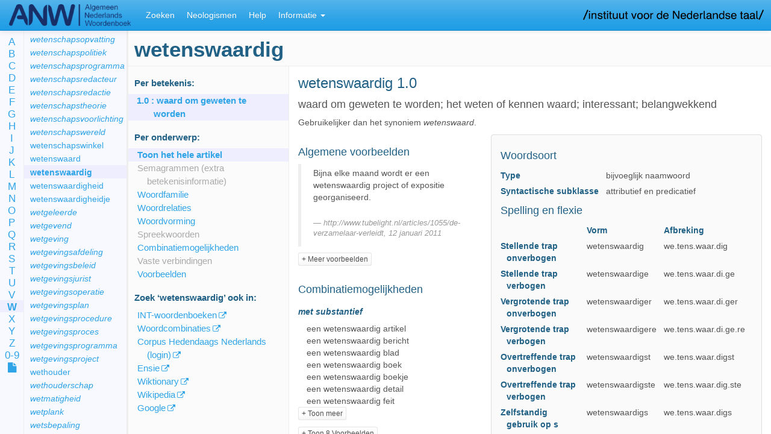

--- FILE ---
content_type: text/html;charset=UTF-8
request_url: https://anw.ivdnt.org/article/wetenswaardig
body_size: 39902
content:








<!DOCTYPE html>
<html lang="en">
<head>
<meta charset="utf-8">
<meta http-equiv="Content-Type" content="text/html; charset=utf-8">
<meta http-equiv="X-UA-Compatible" content="IE=edge">
<meta name="viewport" content="width=device-width, initial-scale=1">

<title> wetenswaardig -  ANW (Algemeen Nederlands Woordenboek)</title>

<!-- jQuery, Modernizr, jquery-cookie -->
<script src="https://code.jquery.com/jquery-2.2.4.min.js" integrity="sha256-BbhdlvQf/xTY9gja0Dq3HiwQF8LaCRTXxZKRutelT44=" crossorigin="anonymous"></script>
<script src="//cdnjs.cloudflare.com/ajax/libs/modernizr/2.8.3/modernizr.min.js"></script>
<script src="//cdnjs.cloudflare.com/ajax/libs/jquery-cookie/1.4.1/jquery.cookie.min.js"></script>
<script src="https://code.jquery.com/ui/1.12.0/jquery-ui.min.js" integrity="sha256-eGE6blurk5sHj+rmkfsGYeKyZx3M4bG+ZlFyA7Kns7E=" crossorigin="anonymous"></script>

<!-- Bootstrap JS, CSS, Theme and Font Awesome -->
<script src="//maxcdn.bootstrapcdn.com/bootstrap/3.3.2/js/bootstrap.min.js"></script>
<link rel="stylesheet" href="//maxcdn.bootstrapcdn.com/bootstrap/3.3.2/css/bootstrap.min.css">
<link rel="stylesheet" href="/css/theme-bootswatch-cerulean.min.css">
<link rel="stylesheet" href="//maxcdn.bootstrapcdn.com/font-awesome/4.3.0/css/font-awesome.min.css">

<!-- Bootstrap Select JS, CSS, I18N -->
<link rel="stylesheet" href="//cdnjs.cloudflare.com/ajax/libs/bootstrap-select/1.6.5/css/bootstrap-select.min.css">
<script src="//cdnjs.cloudflare.com/ajax/libs/bootstrap-select/1.6.5/js/bootstrap-select.min.js"></script>
<script src="//cdnjs.cloudflare.com/ajax/libs/bootstrap-select/1.6.5/js/i18n/defaults-nl_NL.min.js"></script>
<script src="//cdnjs.cloudflare.com/ajax/libs/bootstrap-select/1.6.5/js/i18n/defaults-en_US.min.js"></script>

<!-- Less CSS (now precompiled) -->
<link rel="stylesheet" type="text/css" href="/css/style.css?v=2026-01-30-02-12" />

<!-- Utility scripts -->
<script src="/js/removeDiacritics.js?v=2026-01-30-02-12"></script>
<script src="/js/sprintf.js?v=2026-01-30-02-12"></script>
<script src="/js/util.js?v=2026-01-30-02-12"></script>

<!-- Main application / init script -->
<script src="/js/main.js?v=2026-01-30-02-12"></script>

<!-- Data (search criteria, messages) -->
<script src="/js/messages.js?v=2026-01-30-02-12"></script>
<script src="/js/feature-search-criteria.js?v=2026-01-30-02-12"></script>

<!-- Scripts for each part of the application -->
<script src="/js/lemmalist.js?v=2026-01-30-02-12"></script>
<script src="/js/article.js?v=2026-01-30-02-12"></script>
<script src="/js/feature-search.js?v=2026-01-30-02-12"></script>
<script src="/js/search-results.js?v=2026-01-30-02-12"></script>
<script src="/js/corpus.js?v=2026-01-30-02-12">
	;
</script>
<script src="/js/history.js?v=2026-01-30-02-12"></script>

<script defer data-domain="anw.ivdnt.org" src="https://statistiek.ivdnt.org/js/plausible.js"></script>
<script>window.plausible = window.plausible || function() { (window.plausible.q = window.plausible.q || []).push(arguments) }</script>

</head>

<body class="anw">

	<a class='hidden-xs' target="_blank" href="https://www.ivdnt.org/">
	<img id='inllogo' src='/images/logo-ivdnt.png' alt="IvdNT logo" />	</a>

	<!-- Fixed navbar -->
	<nav class="navbar navbar-default navbar-fixed-top">
		<div class="container-fluid">

			<div class="navbar-header">
				<button type="button" class="navbar-toggle collapsed"
					data-toggle="collapse" data-target="#navbar" aria-expanded="false"
					aria-controls="navbar">
					<span class="sr-only">Toggle navigation</span> <span
						class="icon-bar"></span> <span class="icon-bar"></span> <span
						class="icon-bar"></span>
				</button>
				<a class="navbar-brand" href="/"><img id='logo' src='/images/logo.png' alt='ANW' /></a>
			</div>

			<div id="navbar" class="lr-only navbar-collapse collapse">
				<ul class="nav navbar-nav" role="tablist">
					<li><a href="/search">Zoeken</a></li>
					<!-- <li><a href="/article">Woord</a></li> -->
					<li class="visible-xs-block visible-sm-block"><a href="/lemmalist">Lemmalijst</a></li>
					<li class="informatie-menu dropdown visible-xs-block visible-sm-block"><a
						href="#" class="dropdown-toggle" data-toggle="dropdown"
						role="button" aria-expanded="false">Informatie <span
							class="caret"></span></a>
						<ul class="dropdown-menu" role="menu">
							<!-- <li><a href="/lemmalist">Lemmalijst</a></li> -->
														<li><a href="/neologismen">Neologismen</a></li>
							<li class="divider"></li>
														<li><a href="/help">Help</a></li>
							<li><a href="/about">Over het ANW</a></li>
														<li><a href="/publicaties">Publicaties over het ANW</a></li>
							<li><a href="/artikelstructuur">ANW-artikel</a></li>
							<li><a href="/anwcorpus">ANW-corpus</a></li>
														<li class="divider"></li>
							<li><a target='_blank' href="mailto:servicedesk@ivdnt.org">Reageer</a></li>
                									</ul>
					</li>
										<li class='visible-md-block visible-lg-block'><a href="/neologismen">Neologismen</a></li>
										<li class='visible-md-block visible-lg-block'><a href="/help">Help</a></li>
					<li class="informatie-menu dropdown visible-md-block visible-lg-block"><a
						href="#" class="dropdown-toggle" data-toggle="dropdown"
						role="button" aria-expanded="false">Informatie <span
							class="caret"></span></a>
						<ul class="dropdown-menu" role="menu">
							<li><a href="/about">Over het ANW</a></li>
														<li><a href="/publicaties">Publicaties over het ANW</a></li>
							<li><a href="/artikelstructuur">ANW-artikel</a></li>
							<li><a href="/anwcorpus">ANW-corpus</a></li>
							<li><a href="/lemmalist">Lemmalijst</a></li>
														<li class="divider"></li>
							<li><a target='_blank' href="mailto:servicedesk@ivdnt.org">Reageer</a></li>
                									</ul>
					</li>
				</ul>

			</div>
			<!--/.nav-collapse -->
		</div>
	</nav>

	<div class="container-fluid">

		<div class="row">

			<!-- ==================== Left area of the screen ==================== -->
			<div class="hidden-xs hidden-sm col-md-2 lemmalist-area">

				<div class="row">

					<div class="col-sm-2 alphabet">
						<ul>
							<li><a href='/lemmalist/A'>A</a></li>
							<li><a href='/lemmalist/B'>B</a></li>
							<li><a href='/lemmalist/C'>C</a></li>
							<li><a href='/lemmalist/D'>D</a></li>
							<li><a href='/lemmalist/E'>E</a></li>
							<li><a href='/lemmalist/F'>F</a></li>
							<li><a href='/lemmalist/G'>G</a></li>
							<li><a href='/lemmalist/H'>H</a></li>
							<li><a href='/lemmalist/I'>I</a></li>
							<li><a href='/lemmalist/J'>J</a></li>
							<li><a href='/lemmalist/K'>K</a></li>
							<li><a href='/lemmalist/L'>L</a></li>
							<li><a href='/lemmalist/M'>M</a></li>
							<li><a href='/lemmalist/N'>N</a></li>
							<li><a href='/lemmalist/O'>O</a></li>
							<li><a href='/lemmalist/P'>P</a></li>
							<li><a href='/lemmalist/Q'>Q</a></li>
							<li><a href='/lemmalist/R'>R</a></li>
							<li><a href='/lemmalist/S'>S</a></li>
							<li><a href='/lemmalist/T'>T</a></li>
							<li><a href='/lemmalist/U'>U</a></li>
							<li><a href='/lemmalist/V'>V</a></li>
							<li><a href='/lemmalist/W'>W</a></li>
							<li><a href='/lemmalist/X'>X</a></li>
							<li><a href='/lemmalist/Y'>Y</a></li>
							<li><a href='/lemmalist/Z'>Z</a></li>
							<li><a href='/lemmalist/0-9'>0-9</a></li>
							<li><a data-toggle='tooltip' data-placement='right' data-container='body' title='Paginavullende lemmalijst' href='/lemmalist/'><i class='fa fa-file'></i></a></li>
						</ul>
					</div>

					<div class="col-sm-10 lemmalist">
						<h2 class='firstheading'></h2>
						<ul></ul>
					</div>
				</div>

			</div>

			<!-- ==================== Right area ==================== -->
			<div class="col-xs-12 col-xs-offset-0 col-md-10 col-md-offset-2 main">
<div id='tab-woord'>
	<div xmlns:my="http://tempuri.org" class="row">
   <div id="which-article" class="hidden">wetenswaardig</div>
   <h1 id="article-lemma" class="lemma firstheading" data-ttkey="Lemmavorm">wetenswaardig</h1><br><nav class="col-sm-3 article-browse" id="article-browse">
      <h2 class="hidden-xs hidden-print" rel="tooltip" title="Toon alle gegevens van 1 betekenis" data-toggle="tooltip" data-placement="bottom" data-container="body">Per betekenis:
         </h2>
      <ul class="sense-nav nav nav-stacked" role="tablist">
         <li data-target-pid="202553"><a href="#202553"><b>1.0</b>
               :
               waard om geweten te worden</a></li>
      </ul>
      <div class="hidden-xs hidden-print">
         <h2 rel="tooltip" title="Toon alle gegevens van 1 onderwerp (in alle betekenissen)" data-toggle="tooltip" data-placement="top" data-container="body">Per onderwerp:
            </h2>
         <ul class="article-nav">
            <li data-target-subject="all"><a title="Toon alle informatie in dit artikel" href="#">Toon het hele artikel</a></li>
            <li data-target-subject="semagram"><a title="" href="#subject:semagram" data-toggle="tooltip" data-placement="right" data-container="body" class="disabled">Semagrammen (extra betekenisinformatie)</a></li>
            <li data-target-subject="woordfamilie"><a title="" href="#subject:woordfamilie" data-toggle="tooltip" data-placement="right" data-container="body">Woordfamilie</a></li>
            <li data-target-subject="Woordrelaties"><a title="Hoe staat het woord in verhouding tot andere woorden?" href="#subject:Woordrelaties" data-toggle="tooltip" data-placement="right" data-container="body">Woordrelaties</a></li>
            <li data-target-subject="woordvorming"><a title="Hoe is het woord gevormd, en uit welke delen?" href="#subject:woordvorming" data-toggle="tooltip" data-placement="right" data-container="body">Woordvorming</a></li>
            <li data-target-subject="spreekwoorden"><a title="" href="#subject:spreekwoorden" data-toggle="tooltip" data-placement="right" data-container="body" class="disabled">Spreekwoorden</a></li>
            <li data-target-subject="combinaties"><a title="Combinatiemogelijkheden met het woord" href="#subject:combinaties" data-toggle="tooltip" data-placement="right" data-container="body">Combinatiemogelijkheden</a></li>
            <li data-target-subject="verbindingen"><a title="" href="#subject:verbindingen" data-toggle="tooltip" data-placement="right" data-container="body" class="disabled">Vaste verbindingen</a></li>
            <li data-target-subject="voorbeelden"><a title="" href="#subject:voorbeelden" data-toggle="tooltip" data-placement="right" data-container="body">Voorbeelden</a></li>
         </ul>
      </div>
      <div class="hidden-xs hidden-print">
         <h2>Zoek
            ‘<span class="lemma">wetenswaardig</span>’
            ook in:
            </h2>
         <ul class="article-links">
            <li><a href="https://ivdnt.org/woordenboeken/zoeken-in-woordenboeken/?w=wetenswaardig" target="_blank" title="Alle INT-woordenboeken van het Nederlands: ONW, VMNW, MNW, WNT en ANW">INT-woordenboeken</a></li>
            <li><a href="https://woordcombinaties.ivdnt.org/search?q=wetenswaardig&amp;show_subject=combinatiemogelijkheden" target="_blank" title="Hoe worden woorden gebruikt?">Woordcombinaties</a></li>
            <li><a href="https://portal.clarin.inl.nl/corpus-frontend-chn/chn-extern/search/hits?first=0&amp;number=20&amp;patt=%5Blemma%3D%22wetenswaardig%22%5D" target="_blank" title="Corpus Hedendaags Nederlands">Corpus Hedendaags Nederlands (login)</a></li>
            <li><a href="https://www.ensie.nl/betekenis/wetenswaardig" target="_blank" title="Ensie, encyclopedie sinds 1946">Ensie</a></li>
            <li><a href="https://nl.wiktionary.org/w/index.php?search=wetenswaardig" target="_blank">Wiktionary</a></li>
            <li><a href="https://nl.wikipedia.org/w/index.php?search=wetenswaardig" target="_blank">Wikipedia</a></li>
            <li><a href="https://www.google.com/search?hl=nl&amp;q=wetenswaardig" target="_blank">Google</a></li>
         </ul>
      </div>
   </nav>
   <div class="col-sm-9 col-sm-offset-3" id="article-content" data-spy="scroll" data-target="#article-browse"> 
      <div id="202553" data-old-id="bet1.0" class="sense clearfix">
         <h2 class="sense-number"><span class="lemma">wetenswaardig</span> 1.0</h2>
         <div class="definitie-area">
            <div class="item el-Definitie">
               <div class="definitie">waard om geweten te worden; het weten of kennen waard; interessant; belangwekkend</div>
               <div class="opmerking">Gebruikelijker dan het synoniem <i>wetenswaard</i>.</div>
            </div>
         </div>
         <aside class="panel panel-default grammar-sidebar">
            <div class="panel-body">
               <section class="woordsoort">
                  <h3 data-ttkey="Woordsoort">Woordsoort</h3><br><table class="props">
                     <tbody>
                        <tr>
                           <th>Type</th>
                           <td>
                              bijvoeglijk naamwoord
                              </td>
                        </tr>
                        <tr>
                           <th>Syntactische subklasse</th>
                           <td>attributief en predicatief</td>
                        </tr>
                     </tbody>
                  </table>
               </section>
               <section class="spelling">
                  <h3 data-ttkey="SpellingEnFlexie">Spelling en flexie</h3><br><table class="props">
                     <thead>
                        <tr>
                           <th></th>
                           <th>Vorm</th>
                           <th>Afbreking</th>
                        </tr>
                     </thead>
                     <tbody>  
                        <tr>
                           <th>Stellende trap onverbogen</th>
                           <td>wetenswaardig</td>
                           <td>we.tens.waar.dig</td>
                        </tr> 
                        <tr>
                           <th>Stellende trap verbogen</th>
                           <td>wetenswaardige</td>
                           <td>we.tens.waar.di.ge</td>
                        </tr> 
                        <tr>
                           <th>Vergrotende trap onverbogen</th>
                           <td>wetenswaardiger</td>
                           <td>we.tens.waar.di.ger</td>
                        </tr> 
                        <tr>
                           <th>Vergrotende trap verbogen</th>
                           <td>wetenswaardigere</td>
                           <td>we.tens.waar.di.ge.re</td>
                        </tr> 
                        <tr>
                           <th>Overtreffende trap onverbogen</th>
                           <td>wetenswaardigst</td>
                           <td>we.tens.waar.digst</td>
                        </tr> 
                        <tr>
                           <th>Overtreffende trap verbogen</th>
                           <td>wetenswaardigste</td>
                           <td>we.tens.waar.dig.ste</td>
                        </tr> 
                        <tr>
                           <th>Zelfstandig gebruik op s</th>
                           <td>wetenswaardigs</td>
                           <td>we.tens.waar.digs</td>
                        </tr> 
                        <tr>
                           <th>Zelfstandig gebruik op s</th>
                           <td>wetenswaardigers</td>
                           <td>we.tens.waar.di.gers</td>
                        </tr>  </tbody>
                  </table>
               </section>
               <section class="Woordrelaties">
                  <h3 data-ttkey="Woordrelaties">Woordrelaties</h3><br><table class="props">
                     <tbody> 
                        <tr>
                           <th>Synoniem</th>
                           <td><a href="/article/belangwekkend">belangwekkend</a>; <a href="/article/interessant">interessant</a>; <a href="/article/wetenswaard">wetenswaard</a></td>
                        </tr> </tbody>
                  </table>
               </section>
               <section class="woordvorming">
                  <h3 data-ttkey="Woordvorming">Woordvorming</h3><br><table class="props">
                     <tbody>
                        <tr>
                           <th>Type</th>
                           <td>samenstelling</td>
                        </tr> 
                        <tr>
                           <th>Linkerlid</th>
                           <td>weten</td>
                        </tr> 
                        <tr>
                           <th>Linkerlidtype</th>
                           <td>werkwoord (infinitief)</td>
                        </tr> 
                        <tr>
                           <th>Rechterlid</th>
                           <td>waardig</td>
                        </tr> 
                        <tr>
                           <th>Rechterlidtype</th>
                           <td>
                              bijvoeglijk naamwoord
                              </td>
                        </tr> 
                        <tr>
                           <th>Tussenklank</th>
                           <td>s</td>
                        </tr> </tbody>
                  </table>
                  <p class="etymologiebank"><a title="Informatie over de herkomst van dit woord" target="_blank" href="http://www.etymologiebank.nl/">
                        Zoek woord in Etymologiebank
                        </a></p>
               </section>
               <section class="Uitspraak">
                  <h3 data-ttkey="Uitspraak">Uitspraak</h3><br><table class="props">
                     <tbody> 
                        <tr>
                           <th>Aantal lettergrepen</th>
                           <td>4</td>
                        </tr> 
                        <tr>
                           <th>Hoofdklemtoon</th>
                           <td>3de lettergreep</td>
                        </tr> 
                        <tr>
                           <th>Fonetische schrijfwijze</th>
                           <td><span class="text-nowrap">[ 'w eː . t ə n s . *w aː r . d ə x ]</span></td>
                        </tr> </tbody>
                  </table>
               </section>
            </div>
         </aside>
         <section class="voorbeelden">
            <h3 data-ttkey="voorbeeldBody">Algemene voorbeelden</h3><br><blockquote id="202606" data-old-id="ex1">
               <p>Bijna elke maand wordt er een wetenswaardig project of expositie georganiseerd.</p>
               <footer class="ex"><span class="url">http://www.tubelight.nl/articles/1055/de-verzamelaar-verleidt</span>,
                  <time datetime="12 januari 2011">12 januari 2011</time></footer>
            </blockquote>
            <div class="collapse" id="d337104e187">
               <blockquote id="202555" data-old-id="ex2">
                  <p>Honger naar kennis? De wetenschapskort voedt u wederom met de wetenswaardigste weetjes
                     uit de wondere wereld der wetenschappen.</p>
                  <footer class="ex"><span class="url">http://www.schamper.ugent.be/taxonomy/term/6/all?page=3</span>,
                     <time datetime="2010">2010</time></footer>
               </blockquote>
               <blockquote id="202585" data-old-id="ex3">
                  <p>De auteur is benijdenswaardig goed thuis in de geschiedenis van de Griekse godsdienst:
                     dat blijkt uit de 33 wetenswaardige godsdienst-historische inleidingen op de individuele
                     goden, die echter niet op de tekst van de hymnen betrokken zijn: zo zijn alle inleidingen
                     nagenoeg even lang.</p>
                  <footer class="ex"><span class="title">De Standaard</span>,
                     <time datetime="1995">1995</time></footer>
               </blockquote>
               <blockquote id="202556" data-old-id="ex4">
                  <p>Het werkwoord krieuwelen wordt ook wel gebruikt voor klein, ineengedrongen schrijven,
                     het woord krieuwen betekent kibbelen of krakelen. Het wetenswaardigst is de overeenkomst
                     met krioelen, een synoniem van krieuwelen. De ie-uw combinatie wordt nu i-oe en dat
                     zie je ook in het oude woord 'lieuw' wat scholekster betekent.</p>
                  <footer class="ex"><span class="url">http://www.woordvandedag.nl/Woord.aspx/Krieuwel</span>,
                     <time datetime="5 november 2007">5 november 2007</time></footer>
               </blockquote>
               <blockquote id="202576" data-old-id="ex5">
                  <p>Wie Terlingens minutenlange monologen nog eens terughoort kan zich hooguit verbazen
                     over zoveel wartaal, maar leuk was het wel. Zeker toen Terlingen zijn beschermheer
                     Paul Meier (handelaar in knoopsgaten in het ware leven PR-voorlichter bij Finn Air)
                     en diens chauffeur en dienstknecht maître Louis introduceerde alsmede de clowns ("Dag
                     meneer", "Au loslaiten jai", "Wat maak jai nou?" "Jai moet dat doen, is afgesproken",
                     "Iek wiel niet bai al die kiender") drs. Ruft en ir. K.F. Grinstra met de NOS-cursussen
                     pokeren [...]. Woest, wild en wetenswaardig, schreef het blad Aloha, dat een avond
                     in de studio vertoefde.</p>
                  <footer class="ex"><span class="title">NRC</span>,
                     <time datetime="1993">1993</time></footer>
               </blockquote>
               <blockquote id="202577" data-old-id="ex6">
                  <p>Per saldo zou je het volgende kunnen vaststellen: waar de rest er niets toe doet,
                     draait alles om de prijs. Vervolgens is het uiteraard wetenswaardig om na te gaan
                     of dat een interessante propositie is.</p>
                  <footer class="ex"><span class="url">http://www.debouwer.nl/index.htm</span></footer>
               </blockquote>
               <blockquote id="202613" data-old-id="ex7">
                  <p>Een krant moet verslag uitbrengen over wat er aan wetenswaardigs in de wereld gebeurt,
                     liefst ook nog met eigen analyse en commentaar.</p>
                  <footer class="ex"><span class="title">Wennen aan vrede</span>,
                     <span class="author">K.L. Poll</span>,
                     <time datetime="1981">1981</time></footer>
               </blockquote>
            </div>
            <p class="show-more"><a class="content-toggle btn btn-default btn-xs" data-toggle="collapse" href="#d337104e187" aria-expanded="false" aria-controls="d337104e187" data-swap-text="- Minder voorbeelden">+
                  Meer voorbeelden</a></p>
         </section>
         <section class="combinaties">
            <h3 data-ttkey="combinatiesBody">Combinatiemogelijkheden</h3><br>    
            <h4 data-ttkey="AdjectiefRol">met substantief</h4><br>  
            <div class="partial collapse" id="d337104e275">
               <ul class="column-list">
                  <li>een wetenswaardig artikel</li>
                  <li>een wetenswaardig bericht</li>
                  <li>een wetenswaardig blad</li>
                  <li>een wetenswaardig boek</li>
                  <li>een wetenswaardig boekje</li>
                  <li>een wetenswaardig detail</li>
                  <li>een wetenswaardig feit</li>
                  <li>een wetenswaardig onderwerp</li>
                  <li>een wetenswaardig tijdschrift</li>
                  <li>een wetenswaardig verhaal</li>
               </ul>
            </div>
            <p class="show-more"><a class="content-toggle btn btn-default btn-xs" data-toggle="collapse" href="#d337104e275" aria-expanded="false" aria-controls="d337104e275" data-swap-text="- Toon minder">+
                  Toon meer</a></p> 
            <div class="voorbeelden collapse" id="d337104e299">
               <blockquote id="202595" data-old-id="ex8">
                  <p>Via "Nieuws" wordt u op de hoogte gehouden van de te starten activiteiten en andere
                     wetenswaardige berichten.</p>
                  <footer class="ex"><span class="url">http://www.recresco.nl/de-opleiding.html</span>,
                     <time datetime="2009">2009</time></footer>
               </blockquote>
               <blockquote id="202573" data-old-id="ex9">
                  <p>Wij adviseren om ondanks de dreigende komkommertijd tóch geregeld deze nieuwssite
                     aan te blijven doen tijdens het (web-)surfen deze zomer, want wíj hebben onze vakantie
                     inmiddels gehad. De berichtgeving zal gaan over nóg interessantere en wetenswaardigere
                     onderwerpen en we doen binnenkort weer een serieuze poging om ook de allerlaatste
                     bouwplaatsplaatjes hier zichtbaar te maken.</p>
                  <footer class="ex"><span class="url">http://www.miridian.com/kt/2002/bouwtoezichtjuli2002.htm</span>,
                     <time datetime="16 juli 2002">16 juli 2002</time></footer>
               </blockquote>
               <blockquote id="202574" data-old-id="ex10">
                  <p>Claes verstaat de kunst om een grote belezenheid om te zetten in een mooi, spannend
                     en ook nog wetenswaardig verhaal.</p>
                  <footer class="ex"><span class="url">http://boekrecensies.trouw.nl/</span>,
                     <time datetime="2001">2001</time></footer>
               </blockquote>
               <blockquote id="202596" data-old-id="ex11">
                  <p>Nederland Gevelland. Een wetenswaardig boekje over enkele kunstige Nederlandse gevels.
                     Met 11 gevelhuisjes die je zelf kunt bouwen.</p>
                  <footer class="ex"><span class="url">http://www.antiqbook.com/books/bookinfo.phtml?o=vrg&amp;bnr=021628</span></footer>
               </blockquote>
               <blockquote id="202582" data-old-id="ex12">
                  <p>Wetenswaardig detail is dat deze twee nummers - Rockin' The Trolls en Blue Eyes -
                     alleen live zijn ingezongen. Jan en Carola zingen de nummers met begeleiding van de
                     originele orkestband.</p>
                  <footer class="ex"><span class="url">http://www.bzn-online.com/cgi-bin/asp/general/index.asp?lang=dutch</span></footer>
               </blockquote>
               <blockquote id="202597" data-old-id="ex13">
                  <p>Het brevier is een klein handig boekje met veel statische gegevens. Daarnaast bevat
                     het ook een bloemlezing van een aantal artikelen uit Brauwelt. Het aardige daarvan
                     is dat een aantal interessante weer in herinnering gebracht wordt, dan wel dat je
                     in de gaten krijgt dat je een wetenswaardig artikel over het hoofd hebt gezien.</p>
                  <footer class="ex"><span class="url">http://www.hobbybrouwen.org/artikel/herkansing.html</span>,
                     <time datetime="2000">2000</time></footer>
               </blockquote>
               <blockquote id="202598" data-old-id="ex14">
                  <p>Lopend Vuur is een wetenswaardig en een mooie blad, waarin met enige regelmaat artikelen
                     staan over onze geloofsgemeenschap.</p>
                  <footer class="ex"><span class="url">http://www.sintmartinus-hoogland.nl/</span></footer>
               </blockquote>
               <blockquote id="202599" data-old-id="ex15">
                  <p>Ook heb ik in de meeste gevallen de beschrijving van lasten drukkende op het desbetreffende
                     onroerende goed weggelaten, alhoewel ook dit wellicht een wetenswaardig feit oplevert
                     voor een betrokken onderzoeker.</p>
                  <footer class="ex"><span class="url">http://www.biljoens.demon.nl/ORADONGEN.htm</span></footer>
               </blockquote>
            </div>
            <p class="show-more"><a class="content-toggle btn btn-default btn-xs" data-toggle="collapse" href="#d337104e299" aria-expanded="false" aria-controls="d337104e299" data-swap-text="- Verberg 8 Voorbeelden">+
                  Toon 8 Voorbeelden</a></p>       
            <h4 data-ttkey="AdjectiefRol">met bijwoord</h4><br>  
            <div class="partial collapse" id="d337104e384">
               <ul class="column-list">
                  <li>erg wetenswaardig</li>
                  <li>heel wetenswaardig</li>
                  <li>zeer wetenswaardig</li>
                  <li>niet wetenswaardig</li>
               </ul>
            </div>
            <p class="show-more"><a class="content-toggle btn btn-default btn-xs" data-toggle="collapse" href="#d337104e384" aria-expanded="false" aria-controls="d337104e384" data-swap-text="- Toon minder">+
                  Toon meer</a></p> 
            <div class="voorbeelden collapse" id="d337104e395">
               <blockquote id="202583" data-old-id="ex16">
                  <p>De vrouw van het Office de Tourisme d'Aubeterre gaf tekst en uitleg, terwijl Caroline,
                     schichtig bijna, zich afzijdig hield. Allemaal heel wetenswaardig, maar ik was voor
                     heel andere dingen van de Charente-Maritime naar de Charente gereisd.</p>
                  <footer class="ex"><span class="title">Engelenplaque</span>,
                     <span class="author">A.F.Th. van der Heijden</span>,
                     <time datetime="1973-2003">1973-2003</time></footer>
               </blockquote>
               <blockquote id="202600" data-old-id="ex17">
                  <p>In Budo wordt veel aandacht besteed aan de principes 'om het gevecht heen'. Dit betreft
                     veelal de meer mentale facetten van de zelfverdedigingsoefeningen die daarbij bewust
                     worden uitvergroot. Denk hierbij aan principes als zanshin, mushin, junanshin en karate
                     ni sentenashi. Op zich zijn deze zeer wetenswaardig, nuttig en (uiteindelijk) noodzakelijk
                     om in alle opzichten een compleet vechter (én mens) te worden, maar tevens complex
                     en het kost behoorlijk wat tijd om ze daadwerkelijk te doorgronden.</p>
                  <footer class="ex"><span class="url">http://www.wadokaratejutsu.nl/wadoversusbudo.html</span></footer>
               </blockquote>
               <blockquote id="202601" data-old-id="ex18">
                  <p>Erg wetenswaardig de geschiedenis van het blanke Boere-volk in Suid Afrika. Ik ga
                     deze reeks zeker volgen, kwestie van meer te weten over onze Afrikaanse taalgenoten.</p>
                  <footer class="ex"><span class="url">http://www.blog.seniorennet.be/angeltjes/reageer.php?postID=645817</span>,
                     <time datetime="14 mei 2010">14 mei 2010</time></footer>
               </blockquote>
               <blockquote id="202602" data-old-id="ex19">
                  <p>Vindt u dat niet wetenswaardig? Cafetaria Gestel was vorige maand jarig! Wij vieren
                     ons 10 jarig bestaan, En willen dat onze klanten niet voorbij laten gaan. Kom daarom
                     donderdag 12 oktober snel, Voor de allergoedkoopste friet/snacks naar Cafetaria Gestel!</p>
                  <footer class="ex"><span class="url">http://www.cafetariagestel.web-log.nl/</span>,
                     <time datetime="9 oktober 2006">9 oktober 2006</time></footer>
               </blockquote>
            </div>
            <p class="show-more"><a class="content-toggle btn btn-default btn-xs" data-toggle="collapse" href="#d337104e395" aria-expanded="false" aria-controls="d337104e395" data-swap-text="- Verberg 4 Voorbeelden">+
                  Toon 4 Voorbeelden</a></p>       
            <h4 data-ttkey="AdjectiefRol">met voorzetselgroep</h4><br>  
            <p class="el-Voorzetsel"><b>Voorzetsel:
                  </b>voor</p>  
            <div class="partial collapse" id="d337104e453">
               <ul class="column-list">
                  <li>wetenswaardig zijn voor iemand</li>
               </ul>
            </div>
            <p class="show-more"><a class="content-toggle btn btn-default btn-xs" data-toggle="collapse" href="#d337104e453" aria-expanded="false" aria-controls="d337104e453" data-swap-text="- Toon minder">+
                  Toon meer</a></p> 
            <div class="voorbeelden collapse" id="d337104e458">
               <blockquote id="202584" data-old-id="ex20">
                  <p>'Op verschillende plaatsen in uw boek verwijst u naar politieke maneuvers en verkeerde
                     beslissingen. Maar u blijft vrij algemeen. Men heeft de indruk dat u veel meer zou
                     kunnen schrijven dat ook voor toekomstige generaties wetenswaardig is.'</p>
                  <footer class="ex"><span class="title">De Standaard</span>,
                     <time datetime="1995">1995</time></footer>
               </blockquote>
            </div>
            <p class="show-more"><a class="content-toggle btn btn-default btn-xs" data-toggle="collapse" href="#d337104e458" aria-expanded="false" aria-controls="d337104e458" data-swap-text="- Verberg 1 Voorbeeld">+
                  Toon 1 Voorbeeld</a></p>        
            <h4 data-ttkey="AdjectiefRol">overig</h4><br>  
            <div class="partial collapse" id="d337104e486">
               <ul class="column-list">
                  <li>iets wetenswaardigs</li>
                  <li>niets wetenswaardigs</li>
                  <li>veel wetenswaardigs</li>
                  <li>zoveel wetenswaardigs</li>
               </ul>
            </div>
            <p class="show-more"><a class="content-toggle btn btn-default btn-xs" data-toggle="collapse" href="#d337104e486" aria-expanded="false" aria-controls="d337104e486" data-swap-text="- Toon minder">+
                  Toon meer</a></p> 
            <div class="voorbeelden collapse" id="d337104e497">
               <blockquote id="202603" data-old-id="ex21">
                  <p>We ontmoedigen gebruikers ook over zichzelf te schrijven (dat doe je op je eigen gebruikerspagina,
                     als je vindt dat er iets wetenswaardigs over jezelf te melden is aan andere gebruikers).</p>
                  <footer class="ex"><span class="url">http://nl.wikipedia.org/wiki/Wikipedia:Snelcursus_(Onthoud)</span>,
                     <time datetime="3 april 2011">3 april 2011</time></footer>
               </blockquote>
               <blockquote id="202604" data-old-id="ex22">
                  <p>Huisarts Ton (Toni) Verheij zette jaren geleden al veel wetenswaardigs over doping
                     en sportgeneeskunde op het web.</p>
                  <footer class="ex"><span class="url">http://www.veit.nl/93261-ton-verheij</span>,
                     <time datetime="11 juli 2007">11 juli 2007</time></footer>
               </blockquote>
               <blockquote id="202605" data-old-id="ex23">
                  <p>Zo, na 108 eerdere weekboeken, waarin we ons best gedaan hebben om iets zinvols en
                     interessants aan het Internet toe te vertrouwen, gaan we deze week ons best doen om
                     jullie aandacht vast te houden bij een document met helemaal niets interessants. Gewoon
                     omdat het gewoonte is om wekelijks iets te schrijven, maar deze week is er niets wetenswaardigs
                     te melden.</p>
                  <footer class="ex"><span class="url">http://www.gucicanz.info/week_452.htm</span>,
                     <time datetime="2007">2007</time></footer>
               </blockquote>
               <blockquote id="202575" data-old-id="ex24">
                  <p>In de meeste van zijn stukken lijkt Van Gelder op die manier te werk te zijn gegaan,
                     en het is verbazend, zoveel wetenswaardigs hij dan, schijnbaar onbevangen, te melden
                     heeft.</p>
                  <footer class="ex"><span class="title">NRC</span>,
                     <time datetime="1995">1995</time></footer>
               </blockquote>
               <blockquote id="202610" data-old-id="ex25">
                  <p>De gemoedelijke fietsverhuurder verkocht ons voor een paar gulden een nauwkeurige
                     kaart van de omgeving en de gemoedelijke boekhandelaar wist veel wetenswaardigs te
                     vertellen over de historie van het eiland.</p>
                  <footer class="ex"><span class="title">NRC</span>,
                     <time datetime="1994">1994</time></footer>
               </blockquote>
               <blockquote id="202611" data-old-id="ex26">
                  <p>Vervolgens traceert de schrijfster wel de hele geschiedenis van het legendarische
                     café; zij stelt vast wie de bron moet zijn voor die hardnekkige legende, namelijk
                     de auteur van een boek over siropen- en likeurbereiding uit 1779. Misschien blijkt
                     uit dit laatste ook meteen wat voor soort boek Harvest is. Er staat veel wetenswaardigs
                     in, het is goed dat mevrouw David er zo veel werk van heeft gemaakt, maar een beetje
                     vermoeiend is het wel.</p>
                  <footer class="ex"><span class="title">NRC</span>,
                     <time datetime="1995">1995</time></footer>
               </blockquote>
               <blockquote id="202612" data-old-id="ex27">
                  <p>Onfalsifieerbare theorieën hebben een geringe wetenschappelijke waarde, wat zeggen
                     wil dat ze geen betekenis hebben, ze delen niets wetenswaardigs mee.</p>
                  <footer class="ex"><span class="title">Klaas kwam niet</span>,
                     <span class="author">W.F. Hermans</span>,
                     <time datetime="1983">1983</time></footer>
               </blockquote>
            </div>
            <p class="show-more"><a class="content-toggle btn btn-default btn-xs" data-toggle="collapse" href="#d337104e497" aria-expanded="false" aria-controls="d337104e497" data-swap-text="- Verberg 7 Voorbeelden">+
                  Toon 7 Voorbeelden</a></p>    </section>
         <section class="woordfamilie">
            <h3 data-ttkey="Woordfamilie">Woordfamilie</h3><br> 
            <h4 data-ttkey="Afleidingen">Als deel van een afleiding</h4><br><div class="partial collapse" id="d337104e580">
               <ul class="column-list">
                  <li><a href="/article/wetenswaardigheid">wetenswaardigheid</a></li>
               </ul>
            </div>
            <p class="show-more"><a class="content-toggle btn btn-default btn-xs" data-toggle="collapse" href="#d337104e580" aria-expanded="false" aria-controls="d337104e580" data-swap-text="- Toon minder">+
                  Toon meer</a></p> </section>
      </div> </div>
</div><script xmlns:my="http://tempuri.org" src="//cdnjs.cloudflare.com/ajax/libs/ekko-lightbox/3.2.2/ekko-lightbox.min.js"></script><style xmlns:my="http://tempuri.org" type="text/css">@import
            url("//cdnjs.cloudflare.com/ajax/libs/ekko-lightbox/3.2.2/ekko-lightbox.min.css");
        </style>
</div>
				<footer class='footer'>© 2026 Instituut voor de Nederlandse Taal.
					Zie onze
					<a target='_blank' href="https://ivdnt.org/privacyverklaring/">privacyverklaring</a> &
					<a target='_blank' href="https://ivdnt.org/gebruiksvoorwaarden/">gebruiksvoorwaarden</a>.
				</footer>
			</div>
		</div>
	</div>
</body>
</html>


--- FILE ---
content_type: text/css
request_url: https://anw.ivdnt.org/css/style.css?v=2026-01-30-02-12
body_size: 20057
content:
@font-face {
  font-family: 'schoolboek';
  src: url('../font/schoolboek/Schoolboek-Regular.eot');
  src: url('../font/schoolboek/Schoolboek-Regular.eot?#iefix') format('embedded-opentype'), url('../font/schoolboek/Schoolboek-Regular.woff') format('woff'), url('../font/schoolboek/Schoolboek-Regular.ttf') format('truetype');
  font-weight: normal;
  font-style: normal;
  font-stretch: normal;
}
h1,
h2,
h3,
h4,
h5,
h6 {
  color: #226186;
}
body.neo {
  /* Override Bootstrap cerulean theme stuff */
  font-family: "Helvetica Neue", Helvetica, Arial, sans-serif;
}
body.neo h1,
body.neo h2,
body.neo h3,
body.neo h4,
body.neo h5,
body.neo h6 {
  color: #97310e;
}
/* Warn if non-neologism senses were removed */
body.neo #tab-woord > .row > p.senses-removed {
  font-weight: bold;
  border: 2px solid #aa0000;
  padding: 1em;
  margin: 0 1em;
  max-width: 53em;
}
/* Neologisme Intro */
div.neologisme-intro {
  background-color: #ece3df;
  padding: 10px;
}
div.neologisme-intro p.el-Intro {
  font-size: 120%;
}
h1 {
  font-size: 30px;
}
h2 {
  font-size: 24px;
}
h3 {
  font-size: 18px;
}
h4 {
  font-size: 14px;
  font-weight: bold;
}
li {
  list-style-type: none;
}
body {
  padding-top: 50px;
}
body .standalone {
  padding: 0 15px 15px 0;
}
body .standalone #article-browse,
body .standalone #article-content {
  top: 0;
}
body .standalone #article-lemma {
  display: none;
}
.lemmalist-area {
  display: none;
}
#article-lemma {
  padding: 20px 0 0 15px;
  border-bottom: 1px solid #eee;
}
@media screen and (min-width: 768px) {
  .lemmalist-area {
    position: absolute;
    top: 0;
    bottom: 0;
    display: block;
    overflow-x: auto;
    overflow-y: auto;
    -webkit-overflow-scrolling: touch;
    top: 51px;
    overflow-x: hidden;
  }
  .lemmalist-area .lemmalist {
    position: absolute;
    top: 0;
    bottom: 0;
    display: block;
    overflow-x: auto;
    overflow-y: auto;
    -webkit-overflow-scrolling: touch;
    left: 40px;
    right: 0;
    width: auto;
    /*overflow-x: hidden;*/
    padding: 0;
  }
  .main {
    position: absolute;
    top: 0;
    bottom: 0;
    display: block;
    overflow-x: auto;
    overflow-y: auto;
    -webkit-overflow-scrolling: touch;
    top: 50px;
    right: 0;
  }
  #article-lemma {
    position: absolute;
    top: 1rem;
    height: 50px;
    left: 0;
    right: 0;
    display: block;
    z-index: 50;
    background-color: #fbfbfb;
    padding: 3px 0 0 10px;
  }
  .article-browse {
    position: absolute;
    top: calc(1rem + 50px);
    bottom: 0;
    overflow-x: hidden;
    overflow-y: auto;
    -webkit-overflow-scrolling: touch;
    display: block;
    padding: 20px;
    background-color: #fbfbfb;
    border-right: 1px solid #eee;
  }
  #article-content {
    position: absolute;
    top: calc(1rem + 50px);
    bottom: 0;
    overflow: auto;
    -webkit-overflow-scrolling: touch;
  }
}
.main.full-page {
  padding: 0;
  /*
	position: absolute;
	left: 0;
	right: 0;
	top: 50px;
	bottom: 0;
	*/
}
.main.full-page #tab-lemmalist .alphabet {
  text-align: center;
}
.main.full-page #tab-lemmalist .alphabet > ul {
  margin: 0;
  display: inline-block;
}
.main.full-page #tab-lemmalist .lemmalist {
  padding: 0 15px 15px 15px;
  /*
			position: absolute;
			top: 40px;
			bottom: 0;
			left: 0;
			right: 0;
			overflow: auto;
			-webkit-overflow-scrolling: touch;
			*/
}
@media (min-width: 980px) {
  .grammar-sidebar {
    clear: right;
    float: right !important;
    margin-left: 3em;
  }
}
.navbar-brand {
  font-family: 'schoolboek';
  font-size: 160%;
}
.nav > li > a {
  padding: 15px 10px;
}
/* "Real tabs"
body.neo #tab-zoeken .nav-pills > li > a {
  border-radius: 4px 4px 0 0;
  border-width: 1px 1px 0 1px;
  border-style: solid;
  border-color: @col-neo-links;
}*/
#inllogo {
  position: fixed;
  right: 12px;
  z-index: 1100;
  /* Above header, which is at 1030 for some reason */
  width: 300px;
  top: 16px;
}
@media (max-width: 979px) {
  .grammar-sidebar {
    border: 0;
    box-shadow: none;
  }
  .grammar-sidebar .panel-body {
    padding: 0;
    background-color: #ffffff;
  }
}
/*
@media (max-width: 1060px) {
    #inllogo {
    	width: 250px;
    	top: 16px;
    }
}
*/
#logo {
  height: 36px;
  position: relative;
  top: -8px;
}
.firstheading {
  margin-top: 0;
  font-size: 250%;
}
.fa.fa-external-link {
  font-size: 85%;
}
#tab-neo,
#tab-help,
#tab-about {
  max-width: 800px;
}
table tr,
table td {
  vertical-align: top;
}
section table td,
section table th {
  padding: 3px 12px 3px 0px;
}
.message {
  padding: 20px;
}
span.example-input {
  color: #444;
  font-weight: bold;
}
#tab-zoeken {
  padding: 20px 0 6em 0;
}
#tab-zoeken span.example-input {
  white-space: nowrap;
}
.search-interface {
  /*max-width: 800px;*/
  margin-bottom: 20px;
}
.search-interface .tab-content {
  /*
        padding: 15px;
        border-width: 0 1px 1px 1px;
        border-style: solid;
        border-color: #ddd;
        */
}
.search-interface h2 {
  font-size: 140%;
}
.search-interface .search-help {
  margin-top: 20px;
  font-size: 115%;
  color: #888;
}
/* Autosuggest styling */
a.ui-state-active {
  outline: 5px auto -webkit-focus-ring-color;
  outline-offset: -2px;
  background-color: #f5f5f5;
}
a.ui-state-active:hover {
  outline: none;
}
a.ui-menu-item-wrapper {
  cursor: pointer;
}
.ui-autocomplete:before {
  /*content: "Values found";*/
  display: block;
  color: white;
  background-color: #337ab7;
  border-bottom: 1px solid #2e6da4;
  box-shadow: 0px 0px 8px #DDD;
  font-weight: 700;
  padding: 3px 12px;
  margin-bottom: 5px;
  margin-top: -5px;
}
.ui-autocomplete > li > a:active,
.ui-autocomplete > li > a:focus,
.ui-autocomplete > li > a:hover,
.ui-menu .ui-menu-item .ui-state-hover,
.ui-menu .ui-menu-item .ui-state-active {
  color: #262626;
  text-decoration: none;
  background-color: #ddd;
}
#searchLinks h2 {
  font-size: 100%;
  color: #226186;
  font-weight: bold;
}
#searchLinks ul {
  padding-left: 10px;
}
#results-container {
  /*
    ul {
    	display: inline;
        padding: 0;#
        margin: 0;
    }
    */
}
#results-container table {
  width: 100%;
  max-width: 800px;
}
#results-container table tr td:nth-child(1) {
  width: 160px;
}
#results-container table tr.result {
  border-top: 1px solid #eee;
  padding-top: 3px;
}
#results-container table td {
  border: 0;
  padding-bottom: 6px;
}
#results-container table td li.sub {
  padding-left: 10px;
}
#results-container a.trefwoord {
  font-size: 140%;
}
#results-container .results-nav {
  margin: 10px 0;
}
#results-container .results-nav .results-per-page,
#results-container .results-nav .save-as {
  display: inline-block;
}
#results-container .results-nav .nav-element {
  display: inline-block;
  float: left;
  margin-right: 20px !important;
}
#results-container .results-nav .pagination {
  margin: 0;
}
#results-container em {
  border-bottom: 1px solid #CCEECC;
  font-style: normal;
}
.lemmalist-area {
  background-color: #f8f8ff;
  border-right: 3px solid #eee;
  padding: 0;
}
.lemmalist {
  /* Fontawesome icons (image, video, sound) */
}
.lemmalist h2 {
  padding: 1rem 10px 0 10px;
}
.lemmalist .fa {
  color: #bbb;
  cursor: default;
  display: inline !important;
  /* inline-block causes positioning glitch with text-indent */
}
.lemmalist .current {
  font-weight: bold;
  background-color: #eef;
}
.lemmalist ul {
  padding: 0;
}
.lemmalist li {
  padding: 0.1em 10px 0.05em 20px;
  /*white-space: nowrap;*/
  text-indent: -10px;
  /* indent lines following the first */
}
.lemmalist li .tooltip {
  text-indent: 0;
  /* Fix tooltip text positioning */
}
.lemmalist li.opn {
  font-style: italic;
}
body.neo .lemmalist .current {
  background-color: #ece3df;
}
body.neo #article-lemma {
  position: relative;
  top: auto;
  height: auto;
  left: 0;
  right: 0;
  display: block;
  z-index: 50;
  padding: 0;
}
body.neo #article-lemma,
body.neo #tab-woord > .row > .sense,
body.neo #tab-woord > .row > .hidden-print {
  padding: 1.5rem;
  margin: 0;
}
body.neo div.koepel {
  padding: 0 1.5rem 0 1.5rem;
}
.disabled {
  color: #aaa;
}
a.disabled {
  cursor: default;
}
a.disabled:hover {
  text-decoration: none;
  color: #aaa;
}
#tab-lemmalist .alphabet > ul > li {
  display: inline-block;
  font-size: 150%;
  padding-top: 3px;
}
#tab-lemmalist .alphabet > ul > li > a {
  padding: 0 5px;
}
#tab-lemmalist .alphabet > ul > li .tooltip {
  z-index: 1100;
  background-color: blue;
}
#tab-lemmalist .lemmalist ul {
  -webkit-columns: 170px 10;
  -moz-columns: 170px 10;
  columns: 170px 10;
  -webkit-column-gap: 10px;
  /* Chrome, Safari, Opera */
  -moz-column-gap: 10px;
  /* Firefox */
  column-gap: 10px;
}
.lemmalist-area .alphabet {
  position: absolute;
  top: 0;
  bottom: 0;
  left: 0;
  width: 40px;
  display: block;
  overflow-x: hidden;
  overflow-y: auto;
  -webkit-overflow-scrolling: touch;
  border-right: 1px solid #eee;
  padding: 0;
}
.lemmalist-area .alphabet ul {
  line-height: 1.0;
  margin-top: 0.5em;
}
@media screen and (min-height: 800px) {
  .lemmalist-area .alphabet ul {
    line-height: 1.23;
  }
}
.lemmalist-area .alphabet ul li {
  padding: 4px 0 0 0;
}
.lemmalist-area .alphabet li a {
  display: block;
  outline: none;
  /* hide focus border because it's wrong with smaller line height */
}
.alphabet {
  background-color: #f8f8ff;
  z-index: 100;
}
.alphabet > ul {
  padding: 0;
}
.alphabet > ul > li {
  font-size: 120%;
}
.alphabet > ul > li > a {
  padding: 0 3px;
  text-align: center;
}
.alphabet > ul > li.current {
  background-color: #eef;
  font-weight: bold;
}
body.neo .alphabet .current {
  background-color: #ece3df;
}
/* To get tooltip positioning correct, headings shouldn't be width: 100%. */
h1[data-ttkey],
h2[data-ttkey],
h3[data-ttkey],
h4[data-ttkey],
h5[data-ttkey],
h6[data-ttkey] {
  display: inline-block;
}
.el-highlight {
  background-color: #ffc;
}
#article-content-inner {
  position: relative;
  /* To make scrollspy (sense-nav) work */
  height: 100%;
  overflow: auto;
  -webkit-overflow-scrolling: touch;
}
.sense {
  padding-top: 1.5rem;
  padding-bottom: 2rem;
}
.sense + .sense {
  border-top: 3px solid #eee;
}
ol {
  padding-left: 30px;
}
.definitie-area {
  margin-bottom: 10px;
}
.bijzgebr {
  font-style: italic;
}
.bijzgebr i {
  font-style: normal;
}
p.bijzgebr {
  margin-bottom: 0.3em;
}
td.bijzgebr {
  margin-bottom: 5px;
  padding-top: 0;
}
.definitie {
  font-size: 125%;
}
.definitie-area,
.semagram,
blockquote {
  max-width: 750px;
}
.semagram ul {
  padding-left: 20px;
}
.semagram li {
  margin-bottom: 6px;
}
.semagram .parent-semagram {
  padding: 0 10px 10px 10px;
  margin: 0 0 10px 0;
  border-left: 6px solid #eee;
}
.semagram .parent-semagram .semagram-data {
  padding-left: 20px;
}
h1.lemma {
  font-weight: bolder;
}
h2.sense-number {
  margin-top: 0;
  clear: both;
}
p.kopje-artikel-msg {
  clear: left;
}
th {
  font-weight: bold;
  color: #226186;
}
body.neo th {
  color: #97310e;
}
table.props th {
  padding-left: 10px;
  text-indent: -10px;
}
aside.grammar-sidebar {
  background-color: #fafafa;
  max-width: 450px;
}
aside.grammar-sidebar h3 {
  margin-top: 10px;
}
aside.grammar-sidebar table {
  display: block;
  width: 100%;
  border-collapse: collapse;
}
aside.grammar-sidebar table.props td {
  max-width: 250px;
}
.spelling tbody th {
  max-width: 155px;
}
.spelling td.separator {
  height: 10px;
}
blockquote {
  font-size: 14px;
  margin-bottom: 10px;
  padding: 5px 20px;
}
blockquote p {
  margin-bottom: 5px;
}
blockquote footer.ex {
  font-size: 90%;
}
blockquote footer span.title,
blockquote footer span.url {
  font-style: italic;
}
.combinaties h4 {
  font-style: italic;
}
.verbindingen ol.multi li,
.spreekwoorden ol.multi li,
.combinaties ol.multi li {
  list-style-type: lower-alpha;
}
.link-video,
.link-sound {
  display: inline-block;
  margin-right: 20px;
}
.link-video iframe,
.link-sound iframe {
  border: 3px solid #ddf;
}
figure {
  /*clear: right;*/
  float: left;
  /* WAS: right */
  display: block;
  margin: 0 16px 16px 0;
  max-width: 240px;
}
figure img {
  max-width: 120px;
  max-height: 240px;
  border: 1px solid #eee;
  border-radius: 4px;
}
figure img.licensed {
  max-width: 240px;
}
figure figcaption {
  text-align: center;
}
ul.always-visible {
  margin-bottom: 0;
}
.science-details {
  max-width: 500px;
}
.opmerking {
  margin-top: 0.5em;
  color: inherit;
}
.kopje {
  color: #226186;
}
body.neo .kopje {
  color: #97310e;
}
a.no-dynamic-link {
  color: inherit;
  cursor: default;
}
.tab-pane {
  padding: 0.5cm;
  border: 1px solid #ddd;
  border-top: 0;
}
.tab-pane form {
  max-width: 800px;
}
/*
body.neo #tab-zoeken .tab-pane {
    border: 1px solid @col-neo-links;
}*/
body.neo #tab-zoeken .nav-tabs > li > a {
  font-size: 120%;
}
body.neo .article-browse h2 {
  color: #97310e;
}
.article-browse {
  padding: 0;
  z-index: 200;
  font-size: 110%;
}
.article-browse h1 {
  margin-top: 0;
}
.article-browse h2 {
  font-size: 100%;
  color: #226186;
  font-weight: bold;
  padding: 0 10px;
}
.article-browse ul {
  padding: 0;
}
.article-browse ul li {
  display: block;
  padding: 0 15px;
}
.article-browse ul a:link,
.article-browse ul a:hover,
.article-browse ul a:active,
.article-browse ul a:visited {
  background-color: inherit;
  padding: 0;
}
.article-browse ul li.current,
.article-browse ul li.active {
  background-color: #eef;
}
.article-browse ul li.current a,
.article-browse ul li.active a {
  font-weight: bold;
}
.article-browse .fa {
  display: inline;
}
.article-browse ul.sense-nav li {
  padding: 0 15px 0 42px;
  text-indent: -28px;
}
.article-browse ul.sense-nav li.homonym {
  text-indent: -33px;
}
.article-browse ul.sense-nav li.sub {
  font-size: 90%;
  padding-left: 57px;
}
.article-browse ul.article-links li,
.article-browse ul.article-nav li {
  padding-left: calc(1em + 15px);
  text-indent: -1em;
}
body.neo .article-browse li.current,
body.neo .article-browse li.active {
  background-color: #ece3df;
}
@media screen {
  .partial.collapse {
    max-height: 140px;
    height: auto !important;
    overflow: hidden;
    display: block;
    visibility: visible;
  }
  .partial.collapsing {
    min-height: 140px;
  }
  .partial.collapse.in {
    max-height: inherit;
    height: auto !important;
    overflow: inherit;
  }
}
.column-list {
  padding-left: 1em;
  -webkit-columns: 200px 10;
  -moz-columns: 200px 10;
  columns: 200px 10;
  -webkit-column-gap: 20px;
  /* Chrome, Safari, Opera */
  -moz-column-gap: 20px;
  /* Firefox */
  column-gap: 20px;
}
.column-list li {
  -webkit-column-break-inside: avoid;
  /* Chrome, Safari */
  page-break-inside: avoid;
  /* Theoretically FF 20+ */
  break-inside: avoid-column;
  /* IE 11 */
  display: table;
  /* Actually FF 20+ */
  text-indent: -10px;
  padding-left: 10px;
}
#corpus-results-area {
  margin-bottom: 1cm;
}
#corpus-results-area table {
  float: left;
  min-width: 700px;
  width: 100%;
  margin-bottom: 20px;
}
#corpus-results-area table th.kwic {
  text-align: center;
}
#corpus-results-area table td.left {
  text-align: right;
  padding-right: 0.3em;
}
#corpus-results-area table td.right {
  padding-left: 0;
}
.version-info {
  position: fixed;
  left: 0;
  right: 0;
  bottom: 0;
  background-color: white;
  border: 1px solid #ddd;
  padding: 5px 30px;
}
@media screen and (max-height: 580px) {
  .version-info {
    visibility: hidden;
  }
}
.zoeken.error {
  padding-top: 20px;
}
#onomasio textarea {
  margin-bottom: 10px;
}
input.size-small,
input.number {
  width: 40px;
}
input.size-medium,
input.word {
  width: 60px;
}
#chosen-criteria li {
  clear: right;
  padding: 3px 0;
}
#chosen-criteria li .form-control {
  display: inline-block;
  width: auto;
}
#chosen-criteria li textarea.form-control {
  display: block;
  width: 100%;
  height: 100px;
  font-size: inherit;
}
#filter-criteria-area {
  padding: 0px 0px 10px 0px;
}
#filter-criteria-area .btn-group {
  float: right;
}
input#criterium-search {
  width: 200px;
  margin: 0;
}
#crit-search-clear {
  position: absolute;
  right: 10px;
  top: 0;
  bottom: 0;
  height: 14px;
  margin: auto;
  font-size: 14px;
  cursor: pointer;
  color: #ccc;
}
#criterium-finder table.field-categories td {
  padding: 3px 10px 3px 3px;
  font-size: 110%;
  font-weight: bold;
}
#available-criteria-container {
  clear: both;
  max-height: 350px;
  overflow: auto;
  -webkit-overflow-scrolling: touch;
}
#available-criteria {
  clear: both;
  padding: 0;
  margin: 0;
}
#available-criteria tbody tr {
  /*
		    padding: 10px;
		    background-color: #eef;
		    margin: 3px;
		    border-radius: 3px;
		    font-weight: bold;
		    */
  cursor: pointer;
}
#available-criteria tbody tr th {
  font-weight: normal;
}
#available-criteria tbody tr td {
  font-style: italic;
  color: #888;
}
.delete-criterium {
  margin-top: 5px;
  padding: 0 3px 2px 6px;
  color: #aaa;
  cursor: pointer;
  text-decoration: none;
}
.delete-criterium:hover {
  color: #888;
}
span.hidden-filter-words {
  display: none;
}
#wait {
  color: #aaa;
}
#feature ol li {
  list-style-type: decimal;
}
/* Google Translate gadget: inline */
.goog-te-gadget {
  display: inline;
}
#tab-help ul li,
#tab-about ul li {
  list-style-type: disc;
}
#tab-help ul.nobullet li,
#tab-about ul.nobullet li {
  list-style-type: none;
}
#tab-help ol li,
#tab-about ol li {
  list-style-type: decimal;
}
#tab-help hr,
#tab-about hr {
  margin-top: 2em;
}
#tab-help dd,
#tab-about dd {
  margin-bottom: 1em;
}
#tab-help .funqy-search-fields,
#tab-about .funqy-search-fields {
  -webkit-columns: 300px 2;
  -moz-columns: 300px 2;
  columns: 300px 2;
  -webkit-column-gap: 20px;
  /* Chrome, Safari, Opera */
  -moz-column-gap: 20px;
  /* Firefox */
  column-gap: 20px;
}
#tab-help .funqy-search-fields li,
#tab-about .funqy-search-fields li {
  list-style-type: none;
}
#tab-help table,
#tab-about table {
  border: 1px solid #ddd;
}
#tab-help table .bordr,
#tab-about table .bordr {
  border-right: 1px solid #ddd;
}
#tab-help.publicaties ul {
  padding: 0;
}
#tab-help.publicaties ul li {
  list-style-type: none;
  margin-bottom: 1.2em;
}
@media print {
  body {
    padding-top: 0;
  }
  #inllogo,
  .link-video,
  .link-sound,
  figure.nonfree,
  .etymologiebank,
  p.show-more {
    display: none;
  }
  #article-browse {
    float: none;
    width: 100%;
  }
  #article-browse li.current a,
  #article-browse li.active a {
    font-weight: normal !important;
    background-color: inherit !important;
  }
  .main {
    margin: 0;
    width: 100%;
  }
  #article-content {
    margin: 0;
    width: 100%;
    float: none;
    display: block;
  }
  a[href]:after {
    content: "" !important;
  }
  #article-lemma:after {
    content: " (ANW)";
  }
  blockquote {
    border-top: 0;
    border-right: 0;
    border-bottom: 0;
  }
  .grammar-sidebar .panel-body {
    background-color: #ffffff;
  }
  .partial.collapse {
    max-height: inherit;
    height: auto !important;
  }
  .collapse {
    display: block;
    visibility: visible;
  }
  .parent-semagram {
    padding: 0 !important;
    border: 0 !important;
  }
  .column-list {
    -webkit-columns: auto;
    -moz-columns: auto;
    columns: auto;
  }
  .column-list li {
    display: inline;
  }
  .column-list li:after {
    content: "; ";
  }
  .column-list li:last-child:after {
    content: "";
  }
}
body.neo .nav-tabs > li.active > a,
body.neo .nav-tabs > li.active > a:hover,
body.neo .nav-tabs > li.active > a:focus {
  color: #dd4814;
  font-weight: bold;
  background-color: #ffffff;
  border: 1px solid #dddddd;
  border-bottom-color: transparent;
  cursor: default;
}
body.neo .form-control:focus {
  border-color: #dd4814;
  outline: 0;
  box-shadow: inset 0 1px 1px rgba(0, 0, 0, 0.075), 0 0 8px #dd4814;
}
.ie-warning {
  display: none;
  border: 3px solid red;
  padding: 1em;
  font-size: 120%;
  color: black;
  background-color: #ffffe6;
  margin: 0 0 1em 0;
}
.ie-warning a {
  color: navy;
  text-decoration: underline;
}
body.neo .sense.niet-neo {
  padding: 0;
}
a[target="_blank"]:not([href^="mailto:"]):not([href = "https://www.ivdnt.org/"]):after {
  content: " \f08e";
  font-family: 'FontAwesome';
  font-size: 85%;
  white-space: nowrap;
}

footer {
  margin: 2em 0 0.6em 0;
  font-size: 90%;
  font-style: italic;
}
.version-info footer {
  margin-top: 0.6em;
}

--- FILE ---
content_type: text/javascript
request_url: https://anw.ivdnt.org/js/search-results.js?v=2026-01-30-02-12
body_size: 28680
content:
/*

TODO:
- deal with $.get() failure (e.g. search for symbol like € - which needs to be fixed also)

*/

//--------------------------------------------------------------------
// EXECUTE SEARCH, SHOW RESULTS
//--------------------------------------------------------------------

(function () {

    var queryChanged = false;

    var viewSettingsChanged = false;

    var lastChange = 0;

    var lastQueryTime = 0;

    var queryVars;

    var funQyQuery = "";

    var queryDesc = "";

    var notFilledInYet = [];

    // The query number, so we know when to ignore results because a new query has been submitted
    var queryNumber = 0;

    // What page of the results to show
    var showPage = 1;

    var sort = "relevance";

    // How many pages there are (-1 = not known yet)
    var numberOfPages = -1;

    var resultsPerPage = 20;

    // Highlight part of lemma?
    var lemmaHighlight = "";
    var searchString = "";

    function setDocTitle(title) {
        let appTitle = ANW.isNeo ? 'Woordenboek van Nieuwe Woorden' : 'ANW (Algemeen Nederlands Woordenboek)';
        if (title && title.length > 0)
            document.title = ANW.UTIL.abbrev(title, 60) + " - " + appTitle;
        else
            document.title = "Zoeken - " + appTitle;
    }

    ANW.RESULTS = {

        autosuggest: function (request, process) {
            let query = request.term;
            query = query.replace(/^.+\s+(\S*)$/, "$1");
            if (query.length === 0) {
                process([]);
                return;
            }
            const url = "/backend/autosuggest?output=json&query=" + query;
            $.get(url, function (data) {
                process(data);
            });
        },

        submitSearch: function () {

            if (notFilledInYet.length > 0) {
                // Some fields aren't filled in yet; notify the user.
                if (notFilledInYet.length === 1) {
                    alert("Je hebt het kenmerk '" + notFilledInYet[0] + "' nog niet (volledig) ingevuld. Vul het alsjeblieft in of verwijder het.");
                }
                else {
                    alert("Je hebt nog niet alle kenmerken ingevuld: " + notFilledInYet.join(", ") + ". Vul alsjeblieft de kenmerk(en) in of verwijder ze.");
                }
                return;
            }

            var now = $.now();

            // OK, send request to the server
            lastQueryTime = now;
            /*if (queryChanged) {
                console.log("submitSearch: query not changed anymore... (?)");
                queryChanged = false;
            }*/
            viewSettingsChanged = false;

            var urlparts = [];
            var hasSearch = false;
            $.each(queryVars, function (key, value) {
                if (key !== 'type') {
                    hasSearch = true;
                    return false;
                }
            });
            plausible('Search', { props: queryVars });
            //console.log("hasSearch: " + hasSearch)
            if (hasSearch) {
                if (showPage !== 1)
                    queryVars.page = showPage;
                else
                    delete queryVars.page;
                if (sort !== "relevance") {
                    //console.log("sort !== relevance");
                    queryVars.sort = sort;
                } else {
                    //console.log("sort === relevance, removing");
                    delete queryVars.sort;
                }
                if (resultsPerPage != 20) {
                    queryVars.pagesize = resultsPerPage;
                } else {
                    delete queryVars.pagesize;
                }
            }
            $.each(queryVars, function (key, value) {
                urlparts.push(key + "=" + encodeURIComponent(value));
            });
            var url = urlparts.join("&");
            ANW.SINGLEPAGE.go("/search?" + url);
        },

        // Do we want to highlight part of the lemma? If so,
        // what part and what letters should those correspond to?
        //--------------------------------------------------------------------
        setLemmaHighlight: function (whatPart, whatLetters) {
            lemmaHighlight = whatPart;
            searchString = whatLetters;
        },

        // Signals to the results manager that the query has changed, so the next search
        // should start with page 1 again.
        //--------------------------------------------------------------------
        setQueryChanged: function (ch) {
            queryChanged = ch;
            if (ch) {
                if (!ANW.SINGLEPAGE.isUpdatingFromUrl())
                    showPage = 1; // updating the page, don't auto-reset which page to request
                lastChange = $.now();
            }
        },

        // Signals to the results manager that the page number has changed.
        //--------------------------------------------------------------------
        setViewSettingsChanged: function (ch) {
            viewSettingsChanged = ch;
        },

        setShowPage: function (page) {
            showPage = page;
        },

        setSort: function (nsort) {
            //console.log("setSort: " + sort_);
            sort = nsort;
        },

        setResultsPerPage: function (n) {
            resultsPerPage = n;
        },

        // Set the FunQy query to execute and the description
        //--------------------------------------------------------------------
        setQueryAndDesc: function (queryAndDesc) {
            notFilledInYet = queryAndDesc.length >= 4 ? queryAndDesc[3] : [];
            if (queryAndDesc[0] !== funQyQuery) {
                console.log("setQueryAndDesc: query was changed!");
                this.setQueryChanged(true);
                funQyQuery = queryAndDesc[0];
                queryDesc = queryAndDesc[1];
                queryVars = queryAndDesc[2];
            }
        },

        // Go to previous or next page, or to an absolute page.
        //--------------------------------------------------------------------
        goToPage: function (delta, absolute) {
            if (absolute !== undefined) {
                showPage = absolute;
            } else {
                if (showPage + delta < 1 || showPage + delta > numberOfPages)
                    return;
                showPage += delta;
            }
            paginator.setActivePage(showPage);
            //$("#page-number").text(showPage);
            viewSettingsChanged = true;
            lastChange = $.now();
            //$('#results').html("");
        },

        clear: function () {
            //$("#results-header").text("");
            setDocTitle("");
            $('#results').html("");
            $("#number-of-results-msg").hide();
            $(".results-nav").hide();
            $("#searchLinks").hide();
        },

        // Construct FunQy query and update the results on the right side
        //--------------------------------------------------------------------
        performSearch: function (searchElsewhereSuggestion) {

            if (queryChanged) {
                console.log("Query changed, hide nav stuff...");
                $("#number-of-results-msg").hide();
                $(".results-nav").hide();
                $("#searchLinks").hide();
            } else {
                console.log("Same query, keep nav stuff...");
            }

            queryChanged = false;
            viewSettingsChanged = false;

            var show = funQyQuery.length > 0;
            if (show) {
                $("#result-area").show();
                //$('#results-header').text(queryDesc);
                setDocTitle(queryDesc);
                ANW.UTIL.sendGooglePageView(); // track AJAX request with Google Analytics
                //$('#funqy').text("(" + funQyQuery + ")");
                var resultsList = $('#results');
                var wait = $('#wait');
                queryNumber++;
                var myQueryNumber = queryNumber + 0; // make sure we get a copy, not a reference
                var stillSearching = true;
                var resultsCleared = false;
                setTimeout(function () {
                    if (stillSearching) {
                        resultsList.html("");
                        resultsCleared = true;
                        wait.show();
                    }
                }, 300);
                //console.log("$.get: " + sort);
                var searchParam = "searchtype=" + encodeURIComponent("funqy:" + funQyQuery) +
                    "&sort=" + encodeURIComponent(sort);
                var extra =
                    "&output=json" +
                    "&pagenumber=" + encodeURIComponent(showPage) +
                    "&resultsperpage=" + encodeURIComponent(resultsPerPage);
                $.get("/backend/search?" + searchParam + extra)
                    .done(function (results) {
                        stillSearching = false;
                        if (!resultsCleared)
                            resultsList.html("");
                        wait.hide();
                        showResults(results, myQueryNumber, searchElsewhereSuggestion);
                        $(".save-as-xml").attr("href", "/backend/search?" + searchParam + "&output=xml&savefile=true&resultsperpage=50000");
                        $(".save-as-csv").attr("href", "/backend/search?" + searchParam + "&output=csv&savefile=true&resultsperpage=50000");
                    })
                    .fail(function (jqXHR, textStatus, errorThrown) {
                        stillSearching = false;
                        if (!resultsCleared)
                            resultsList.html("");
                        wait.hide();
                        resultsList.append("<tr><td colspan='2'>(an error occurred: " + textStatus + "; " + errorThrown + ")</td></tr>");
                    });
            }
        }
    };

    // Escape a string for use in a regular expression
    //--------------------------------------------------------------------
    function escapeRegexCharacters(str) {
        var regexCharacters = new RegExp("([\\|\\\\\\?\\*\\+\\(\\)\\[\\]\\-\\^\\$\\{\\}\\.])", "g");
        return str.replace(regexCharacters, "\\$1");
    }

    // Highlight part of a lemma for the search results
    //--------------------------------------------------------------------
    function highlightLemma(lemma, searchString, hlType) {
        var regexp;
        searchString = escapeRegexCharacters(searchString);
        switch (hlType) {
        case "start":
            regexp = new RegExp("^()(" + searchString + ")(.*)$", "i");
            break;
        case "end":
            regexp = new RegExp("^(.*)(" + searchString + ")()$", "i");
            break;
        case "match":
            regexp = new RegExp("^(.*)(" + searchString + ")(.*)$", "i");
            break;
        }
        var out = lemma.replace(regexp, "$1<em>$2</em>$3");
        //console.log("IN:" + lemma + ", REGEX:" + regexp.toString() + ", OUT:" + out);
        return out;
    }

    // Show the query results
    //--------------------------------------------------------------------
    function showResults(results, myQueryNumber, searchElsewhereSuggestion) {

        // Entityies that should be escaped for HTML
        var entityMap = {
            "&": "&amp;",
            "<": "&lt;",
            ">": "&gt;",
            '"': '&quot;',
            "'": '&#39;',
            "/": '&#x2F;'
        };

        /** Reinterpret CO&lt;sub&gt;2&lt;/sub&gt;-heffing as HTML with tags. Render trademark symbols in superscript. */
        function fixLemmaWithStylingTags(htmlLemma) {
            console.log("fixLemmaWithStylingTags: " + htmlLemma);
            if (htmlLemma.match("&lt;(sub|sup)&gt;")) {
                htmlLemma = htmlLemma.replace(/&lt;/g, '<').replace(/&gt;/g, '>');
            }
            if (htmlLemma.length > 0) {
                htmlLemma = htmlLemma.replace(/\s*([®™]+)/, function (match, g1) { return "<sup>" + g1 + "</sup>" });
            }
            console.log("fixLemmaWithStylingTags result: " + htmlLemma);
            return htmlLemma;
        }

        // Escape a string for use in HTML code
        function escapeHtml(string) {
            return String(string).replace(/[&<>"']/g, function (s) {
              return entityMap[s];
            });
        }

        if (queryNumber !== myQueryNumber)
            return; // user changed query again; ignore these results
        numberOfPages = Math.ceil(results.numberOfResults / resultsPerPage);
        if (showPage > numberOfPages) {
            showPage = Math.floor(results.firstResultShown / resultsPerPage);
        }

        var n = results.numberOfResults;
        $("#number-of-results").text(n + " " + (n == 1 ? $T.RESULT : $T.RESULTS));
        $("#number-of-results-msg").show();

        if (n === 0) {
            plausible('No results', { props: { search: results.searchType } });
        }

        var resultsList = $('#results');
        var res = results.articleResults ? results.articleResults : results.results;
        $("#searchLinks").hide();
        const isNeo = $(document.body).hasClass('neo');
        if (res.length === 0) {
            var noresultsmsg = results.errorMessage !== '' ? results.errorMessage : $T.NO_RESULTS;
            // if (isNeo) {
            //     noresultsmsg = noresultsmsg.replace(/in (the|het) ANW/, "");
            // }
            var msg = ["<tr><td colspan='2'><div class='alert alert-info' role='alert'>" + noresultsmsg + "</div></td></tr>"];
            if (searchElsewhereSuggestion) {
                $("#searchLinksWord").text(searchElsewhereSuggestion);
                $("#searchLinks a").each(function () {
                    $(this).attr('href', $(this).attr('data-href').replace("SEARCHWORD", searchElsewhereSuggestion));
                });
                $("#searchLinks").show();
            }
            resultsList.html(msg.join(""));
            $("#number-of-results-msg").hide();
            $(".results-nav").hide();
            return;
        }

        $(".results-nav").show();
        paginator.show(numberOfPages, showPage);
        //$('.save-as').show();
        $(".choose-sort").selectpicker('val', sort === 'lemma' ? 'lemma' : '');
        $(".choose-pagesize").selectpicker('val', resultsPerPage != 20 ? resultsPerPage : '');


        var regexSpanToEm = /<span class='hl'>([^<]+)<\/span>/g;
        var regexHighlightedItemInList = /(^|;).+<em>[^<;]+<\/em>.+(;|$)/;
        var regexRemoveEm = /<em>([^<]+)<\/em>/g;
        var regexSemicolonSpace = /;\s*/;
        var MAX_HITS_LENGTH = 100;

        // When there's few results, only show display options above results.
        // When there's many, show them above and below.
        let showDisplayOptionsTwice = res.length > 3;
        $('.results-nav').last().toggle(showDisplayOptionsTwice);

        for (var i = 0; i < res.length; i++) {
            //console.log("i=" + i);

            var articleLink = "/article/" + ANW.UTIL.urlEncodeLemma(res[i].lemma);
            if (res[i].tekst) {

                // Example
                var footer = [];
                if (res[i].bron)
                    footer.push("<span class='title'>" + res[i].bron + "</span>");
                if (res[i].auteur)
                    footer.push("<span class='author'>" + res[i].auteur + "</span>");
                if (res[i].url)
                    footer.push("<span class='url'>" + res[i].url + "</span>");
                if (res[i].datering)
                    footer.push("<span class='datering'>" + res[i].datering + "</span>");

                var parts = [
                    "<tr><td><blockquote><p>",
                    res[i].tekst,
                    "</p><footer class='ex'>",
                    footer.join(", "),
                    " (in artikel <a href=\"", articleLink, "#el:", res[i].xmlid,"\">", res[i].lemma,"</a>)",
                    "</footer></blockquote></td></tr>"
                ];
                resultsList.append(parts.join(""));
            } else {
                // Sense
                var hl = fixLemmaWithStylingTags(escapeHtml(res[i].lemmaSummary));
                if (lemmaHighlight.length > 0)
                    hl = highlightLemma(hl, searchString, lemmaHighlight);
                var rows = [];
                var openATagLemma = "<a class='trefwoord' href=\"" + articleLink + "\">";
                var leftCellContents = [openATagLemma, hl, "</a>"];
                var rightCellContents = [];
                var senseResults = res[i].results;
                var articlePart = "Betekenis";
                var firstRow = true;
                for (var j = 0; j <= senseResults.length; j++) { // NOTE <= instead of <, see below

                    // See if this table row is complete.
                    // NOTE: We do an extra loop iteration to also execute row-check at the end,
                    // but after that, we break out of the loop.
                    if ( (j == senseResults.length || articlePart !== senseResults[j].articlePart) && (rightCellContents.length > 0 || articlePart === 'Betekenis')) {
                        rows.push("<tr", (firstRow ? " class='result'" : ""), ">",
                                "<td>", leftCellContents.join(""), "</td>",
                                "<td><ul>", rightCellContents.join(""), "</ul></td>",
                                "</tr>");
                        leftCellContents = [];
                        rightCellContents = [];
                        firstRow = false;

                        // If we're at the end, we should break out now.
                        if (j == senseResults.length)
                            break;
                    }

                    var r = senseResults[j];
                    var num = r.senseNumber ? r.senseNumber + " " : "";
                    if (isNeo) {
                        // Don't show koepelletter for WNW("neo")
                        num = num.replace(/^[A-Z]\./, '');
                    }
                    var optLiClass = num.length == 0 || num.match(/\.0 $/) ? "" : " class='sub'";
                    var snip = r.snippet ? r.snippet.replace(regexSpanToEm, "<em>$1</em>") + " " : "";

                    function showOnlyMatchingItems(txt) {
                        // See if this is a list of items, and if so, only show the matching ones.
                        if (txt.match(regexHighlightedItemInList)) {
                            var parts = txt.split(regexSemicolonSpace);
                            txtp = [];
                            for (var l = 0; l < parts.length; l++) {
                                var x = $.trim(parts[l]);
                                var emIndex = x.indexOf("<em>");
                                /*
                                // If the whole item is highlighted, remove highlighting tags
                                if (emIndex === 0)
                                    x = parts[l].replace(regexRemoveEm, "$1");
                                */
                                if (emIndex >= 0)
                                    txtp.push(x);
                            }
                            txt = txtp.join("; ");
                        }
                        return txt;
                    }

                    snip = showOnlyMatchingItems(snip);

                    // See if there's matches inside the sense somewhere (i.e. Woordfamilie)
                    var optHits = [];
                    if (r.hits && r.hits.length > 0) {
                        for (var k = 0; k < r.hits.length; k++) {
                            // Replace highlight tags to something a little simpler.
                            var hit = r.hits[k].replace(regexSpanToEm, "<em>$1</em>");
                            hit = showOnlyMatchingItems(hit);
                            optHits.push(hit);
                        }
                    }

                    if (articlePart !== r.articlePart) {
                        articlePart = r.articlePart;
                        var displayArticlePart = articlePart;
                        if (articlePart === "Verbindingen")
                            displayArticlePart = "Vaste verbindingen";
                        leftCellContents.push("<p class='subHeading'>", displayArticlePart, "</p>");
                    }

                    var hitsTxt = optHits.join("; ");
                    hitsTxt = ANW.UTIL.abbrev(hitsTxt, MAX_HITS_LENGTH);

                    var openATag = "<a href=\"" + articleLink + "#el:" + r.xmlId + "\">";
                    rightCellContents.push("<li", optLiClass, ">", openATag, num, snip, "</a><br/>", hitsTxt, "</li>");
                }
                resultsList.append(rows.join(""));
            }

        }
    }

    // Initialise the search system
    //--------------------------------------------------------------------
    $(document).ready(function init() {

        // Inherit jQueryUI autocomplete widget and customize the rendering
        // to apply some bootstrap classes and structure
        $.widget('custom.autocomplete', $.ui.autocomplete, {
            _renderMenu: function(ul, items) {
                var self = this;
                $.each(items, function(index, item){
                    self._renderItem(ul, item);
                });
            },
            _renderItem: function(ul, item) {
                $('<li></li>')
                    .attr('value', item.value)
                    .html('<a>' + item.label + '</a>')
                    .data('ui-autocomplete-item', item)
                    .appendTo(ul);
            },
            _resizeMenu: function() {
                $(this.menu.element).css({
                    'max-height': '300px',
                    'overflow-y': 'auto',
                    'overflow-x': 'hidden',
                    'width': $(this.element).outerWidth()
                });
            }
        });

        // Initialise jQuery AutoComplete (for autosuggest in simple search)
        var searchWord = $('#search-word');
        searchWord.autocomplete({

            // Where to add the element
            //appendTo: "#search-word",

            // Don't select the first suggestion
            autoFocus: false,

            // Additional CSS classes to apply
            classes: {
                'ui-autocomplete': 'dropdown-menu'
            },

            // 300ms delay between lookups
            // (disabled, makes Enter act weird (select previous selection instead of execute search)
            //delay: 300,

            //disabled: false,

            minLength: 2,

            //position: { my: "left top", at: "left bottom", collision: "none" }

            // Requests suggestions from the backend
            source: ANW.RESULTS.autosuggest,

            // Determines what items to show (backend only returns
            // items we should show, so we always return true)
            //[OLD]matcher: function () {return true;},

            // Numbers of items to show (we show all items)
            //[OLD]items: "all",

            /*[OLD]
            // Determines the value to put in the input when an item is selected.
            // We replace the last (partial) word in the input with the selected
            // word.
            updater: function (val) {
                return searchWord.val().replace(/(^|\s+)\S+$/, "$1" + val);
            },

            // What to do after a word is selected. We submit the search form.
            afterSelect: function () {
                searchWord.find(".dropdown-menu").scrollTop(0);
                ANW.SEARCH.SIMPLE.perform();
            }
            */

            create: function() {
                // This element has a div appended every time an element is highlighted
                // but they are never removed... remove this element for now
                $('.ui-helper-hidden-accessible').remove();
            },

            // When you close autocomplete, scroll to top for next time
            close: function () {
                console.log("Closed");
            },

            search: function () {
                console.log("Scroll to top [search]");
                var el = $(".ui-autocomplete")[0];
                el.parentElement.replaceChild(el, el); // scroll back to top even if element is invisible
            },

            // Manually fire dom change event as autocomplete doesn't fire it when user selects a value
            // and we require change events in other parts of the code.
            select: function(event, ui) {

                // We replace the last (partial) word in the input with the selected word.
                var val = ui.item.value;
                searchWord.val(searchWord.val().replace(/(^|\s+)\S+$/, "$1" + val));
                searchWord.trigger('change');

                // Submit search form
                ANW.SEARCH.SIMPLE.perform();

                return false;
            }

        })/*.keypress(function( event ) {
            if ( event.which == 13 ) {
                $this.autocomplete('close');
            }
        })*/;

        $("#number-of-results-msg").hide();
        $(".results-nav").hide();

        $("#searchLinks").hide();
        $("#searchLinksWord").val('');

        // Changing sort should trigger reload
        $(".choose-sort").change(function () {
            var nsort = $(this).val() === 'lemma' ? 'lemma' : 'relevance';
            //console.log("onchange: " + nsort);
            ANW.RESULTS.setSort(nsort);
            ANW.RESULTS.setViewSettingsChanged(true);
        });

        $(".choose-pagesize").change(function () {
            var nsize = $(this).val() === '' ? 20 : + $(this).val();
            ANW.RESULTS.setResultsPerPage(nsize);
            ANW.RESULTS.setViewSettingsChanged(true);
        });

        var QUERY_DELAY_MS = 200;

        // Called every 100ms to see if the query
        // has changed and the user has been idle for
        // long enough to warrant updating the results
        function checkShouldPerformSearch() {
            if (ANW.SINGLEPAGE && ANW.SINGLEPAGE.isUpdatingFromUrl())
                return; // busy updating the page, don't start a search in between

            var now = $.now();
            if ((viewSettingsChanged) && now - lastChange > QUERY_DELAY_MS && now - lastQueryTime > QUERY_DELAY_MS) {

                ANW.RESULTS.submitSearch();
            }
            setTimeout(checkShouldPerformSearch, 100);
        }
        checkShouldPerformSearch();

    });

    // Controls the pagination area above and below the results
    //--------------------------------------------------------------------
    var paginator = {

        // Update and show the paginator
        //--------------------------------------------------------------------
        show: function (numberOfPages, activePage) {
            var ul = $(".pagination");
            ul.toggle(numberOfPages > 1);
            ul.html("");
            if (numberOfPages <= 1)
                return;
            ul.append("<li><a href='javascript:ANW.RESULTS.goToPage(-1);' aria-label='Previous'><span aria-hidden='true'>&laquo;</span></a></li>");
            var lastPage = -1;
            var SHOW_AT_EDGES = 2;
            var SHOW_AROUND_ACTIVE = 3;
            var MAX = 2 * (SHOW_AT_EDGES + SHOW_AROUND_ACTIVE) + 1;
            for (var i = 0; i < numberOfPages; i++) {
                // Skip pages if there's too many
                if (numberOfPages > MAX && Math.abs(i + 1 - activePage) > SHOW_AROUND_ACTIVE && i >= SHOW_AT_EDGES && i < numberOfPages - SHOW_AT_EDGES) {
                    continue;
                }

                // Add ellipsis if we skipped any
                if (i - lastPage > 1) {
                    ul.append("<li class='disabled'><a href='#'>…</a></li>");
                }
                lastPage = i;

                var act = "";
                if (activePage === i + 1)
                    act = " class='active'";
                ul.append("<li" + act + "><a href='javascript:ANW.RESULTS.goToPage(0," + (i + 1) + ")'>" + (i + 1) + "</a></li>");
            }
            ul.append("<li><a href='javascript:ANW.RESULTS.goToPage(1);' aria-label='Next'><span aria-hidden='true'>&raquo;</span></a></li>");
        },

        // Set the active page in the paginator
        //--------------------------------------------------------------------
        setActivePage: function (p) {
            $(".pagination li").removeClass("active");
            $(".pagination li:eq(" + p + ")").addClass("active");
        }

    };

})();

